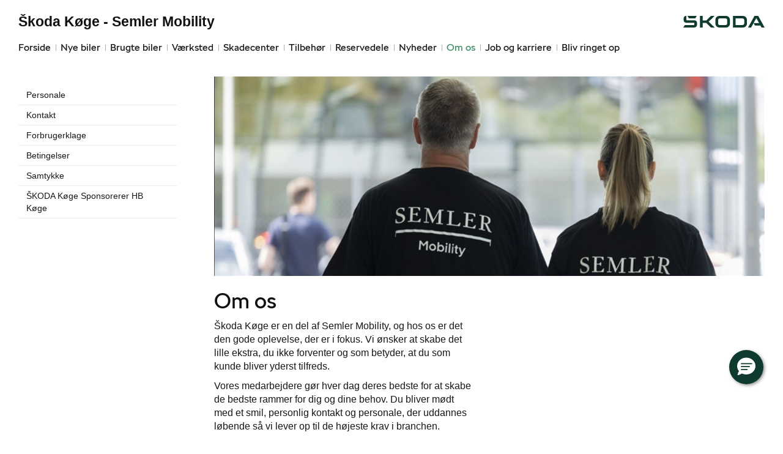

--- FILE ---
content_type: text/html; charset=utf-8
request_url: https://www.skoda-koege.dk/Om-os/
body_size: 17097
content:



<!DOCTYPE html>
<html class="no-js">
<head><meta charset="utf-8" /><meta http-equiv="X-UA-Compatible" content="IE=edge,chrome=1" /><meta name="viewport" content="width=device-width, initial-scale=1, maximum-scale=1, user-scalable=0" /><title>
	Om os - Škoda Køge - Semler Mobility
</title><link rel="icon" type="image/vnd.microsoft.icon" href="/designs/skoda2014/assets/images/icons/favicon.ico" /><link rel="shortcut icon" type="image/vnd.microsoft.icon" href="/designs/skoda2014/assets/images/icons/favicon.ico" />

	<script src="/designs/skoda2014/assets/js/type.js"></script>
	<link href="/designs/skoda2014/assets/css/main.css?1" rel="stylesheet" /><link href="/css/browser-update.css" rel="stylesheet" />
	<!-- HTML5 Shim and Respond.js IE8 support of HTML5 elements and media queries -->
	<!-- WARNING: Respond.js doesn't work if you view the page via file:// -->
	<!--[if lt IE 9]>
		<script src="https://oss.maxcdn.com/html5shiv/3.7.2/html5shiv.min.js"></script>
		<script src="https://oss.maxcdn.com/respond/1.4.2/respond.min.js"></script>
	<![endif]-->

	<script type="text/javascript" src="/js/applicationinsights.js"></script>

	

    <script>
        window.dataLayer = window.dataLayer || [];
        function gtag(){ dataLayer.push(arguments); }
        gtag('consent', 'default', {
            'ad_storage': 'denied',
            'ad_user_data': 'denied',
            'ad_personalization': 'denied',
            'analytics_storage': 'denied',
            'functionality_storage': 'denied',
            'personalization_storage': 'denied',
            'security_storage': 'granted',
            'wait_for_update': 2000
        });

        gtag('set', 'ads_data_redaction', true);

        dataLayer.push({
            'consentmode': 'v2'
        });
    </script>

    <script id="CookieConsent" src=https://policy.app.cookieinformation.com/uc.js data-culture="DA" type="text/javascript" data-gcm-version="2.0"></script>




        <!-- Facebook pixel 3. party systems-->

        <script> 
            window.addEventListener('CookieInformationConsentGiven', function (event) {
                if (CookieInformation.getConsentGivenFor('cookie_cat_marketing')) {

                    !function (f, b, e, v, n, t, s) {
                        if (f.fbq) return; n = f.fbq = function () {
                            n.callMethod ?
                                n.callMethod.apply(n, arguments) : n.queue.push(arguments)
                        };
                        if (!f._fbq) f._fbq = n; n.push = n; n.loaded = !0; n.version = '2.0';
                        n.queue = []; t = b.createElement(e); t.async = !0;
                        t.src = v; s = b.getElementsByTagName(e)[0];
                        s.parentNode.insertBefore(t, s)
                    }(window, document, 'script',
                        'https://connect.facebook.net/en_US/fbevents.js');
                    fbq('init', '636801575111113');
                    fbq('track', 'PageView');

                }
            }, false);
        </script>
        <noscript>
            <img height="1" width="1" style="display: none" src="https://www.facebook.com/tr?id=636801575111113&ev=PageView&noscript=1" /></noscript>

        <!-- end Facebook pixel -->

    






            <!-- Google search console -->
            <meta name="google-site-verification" content="KQOhH3pr623s0rJYj0zFXlrbpgsYR0eUybbDlTj1IbU" />
        

</head>

<body id="ctl00_BodyTag">



<script>
window.dataLayer = window.dataLayer || [];window.dataLayer.push({'brandId': 5,
'dealerId': '479',
'solutionId': 'A00032',
'isSMCPartner': true
});
</script>
<!-- Google Tag Manager -->
<noscript><iframe src="//www.googletagmanager.com/ns.html?id=GTM-P4NQVG"height="0" width="0" style="display:none;visibility:hidden"></iframe></noscript>
<script>(function(w,d,s,l,i){w[l]=w[l]||[];w[l].push({'gtm.start':new Date().getTime(),event:'gtm.js'});var f=d.getElementsByTagName(s)[0],j=d.createElement(s),dl=l!='dataLayer'?'&l='+l:'';j.async=true;j.src='//www.googletagmanager.com/gtm.js?id='+i+dl;f.parentNode.insertBefore(j,f);})(window,document,'script','dataLayer','GTM-P4NQVG');</script>
<!-- End Google Tag Manager -->


	<form method="post" action="/Om-os/" id="aspnetForm" novalidate="">
<div>
<input type="hidden" name="__VIEWSTATE" id="__VIEWSTATE" value="bnZWbHXdDPGDynYg+hqHZyJZIjeEGqTtW5bfNP25ke7qombJfVxzDuTNw55yrnIXIrXR5XqPCqa6bG5pyjHFxD4xoHIP9dZT6gGbjUVdTcsfMzn5y5xo6WRlFiTrJDbPIJE2dIf72Wdvskdo7B53g4g9uA7nc7ayE2/u6YH8IE7FUt7EiwTgN07i5vuheChMQa7R2BJH/HhEJeK+imnzBptSiOMDkJSfdNFDFSlcclUe47Ue/L55VQLrSB9MzZ+mtCrGk40aeZhIkwcfy3jtp1QNfO8mvpwB1sUlnibfLvH60kaB4i2du4v2E+giPMgJSODgkiRgRFg8ZncY0EHv2Mad9R/qn7DsPfv8Su6NMpKDGZM8YEVFbQ6qQoJd4wqWYWp+LTopWky+IDXthLbPELgZlttaVB9uYM0X6RTWxv0XVXRmHcrDMgUP6ODuOuLByvBS7VxJnq42sULNkL/4MpC/dLa1d+N25g+XwQ2qmMlv1mjBF4uoA0fD9lfHXmhK58Spd46I8Mm/TNdOd4Qh6CHCFngXlTxP8p1fyiTchof2t4atBi0/9jnEfBVjzLjp3b4T1oZ8ZGpYasrlK2M7Ah3oCInfNPBay8pqTTpfZHRqdAuY6CA/FPgbu9RjCgwG9ZdsKDC/LQyRw8WEVocOOD0KIF496l45YnSKzWUEBSYBaOcS0qTuqqYn53h8DuntGfsjfAk3b/I4RtzSQmXg0ZQScTZMFuesc83bWN+/WiYIUxGNQpcC36mZMRnCl/kfWDr+y/4U7n3Z/BicWCeSGkNY89ja44p0ITrb0KJiYSjNHZf3WL0xetu+f/A/TzZBDKD6SW9Qi4sMWW9oVFH8FC/eYgYD96vX7IDTge2E5JspqCJUQ6yLCg6NSJuWML+/XSJ+YJjTxAsJHRJzUp3LLevJOwHevjZCFKMLL+XzhvLn7tREnaleNJc9HDaCkYn915+TxroBlQ+RS4uOyku+2nF4yPYDFdS/+p0HUyJsNnJ7VpXuPTrNr/JOdTjVoZstH+oKmzJzrFZp8QhEtrlnCY7NHpT15QoMb9mzVIxIV+xfgKYPqjCj/x538gVTAudHYlzms1r2IPuAXkxh5+bmLXE0Sy52cTEQtsdRfskqRvZgKv/IMbGCyCxXFkK/[base64]/HZj7Pko/[base64]/bb0rGf6/Be6rG1KWsZYpU9Uos48jLuNiIISNLpRt5ql+e+HFXhD5sBdUy3vv/QnSD9UWAJIUS/k0HHnmMyTjj/CPGfuV25rZJAoND44VXNq/JuI8pew9fe6cCwRTmWDCBzWunRGFV/g9yYa8Z042G8g9z4rKJVmZnafWHLDfzWfsnoZWVTzJl20xa8qyYwqHoRntgayI/1nx+e9ELIu4F7uas2aFuty6micQWsLeBTLurA8aXJksqgIe1CLsjxg9Ij+HT4d0W0vOsTTVQq202ER4kU/gqLA5m8j1atu7xFaLvX3BtrAC38lJbCAyWgz3q9dxBiadUsaoe3TGZSfdW+0ENJT61OMPkZpjmvPE/+8I3z/e34p1xh+0QvWtvOY5jlm33FYjAAwXARqBNWiYMjxF/eRH0l8JD9as+H2pHFRZqdtVrWyLf9o/229r4CAQ0OnF0ZoQKk/oIWqh6qAjaCEdcOvTWxTYBd7I03JVLCSOvehDiMPjLn3amB7BLZxBK/pLXc3vw99hI2pvnfY4QBaJJyNQxljEzJ/OV9giqikDmxxEuqzt6skQCAUgRRzK/A3JlEyMbH0+d9zltiIOeKPQ9UqPSd2tL/W1N7A9V4k3jDFfaOy1TCxCKpBr4chhb7x3tqOgSGLNpsi1KSGFkFNY4n16QSe/hPPOYBH6yO9CWMOeII2p6LY/N2PUGwt6RGMq5AxiPcX054v4cIR86apTJFfeUNkZU5/JdfiKfHK8LWN96m2rKfVn4YQZxoOHHLkF5ANhDAHi/yMW/pvKgxLH+tzzDTHQi1edIWxT2rHC/gu4qMz5hcbRZyEX7VCJoOVxgKmV64/gby1bBKpBen4gixdmRjLJg7Q6rayW3g+oEiOCnLJZoE61VH42V6x45xJEwGtSKwXgSOBSNXdCJbmEE7PPluIvfI6G1+1TjCpEyvXFis2KIxGZaYtk8iMSEKcDPwPY61Gd5n3ackBl57IpYjdZQNZCE1Gb7/ZzWRHN4FvxOK/JACCau8f7NbIhUNvoV28gCEOQLuBWsAEysbBT6QYTEN4HsbaVL6MnUj0esaILj7sgAbQY7dDkyfej6An98mm5v3mr1xsSAlCkppuYMGaOKoXufH7PvplP0QY4TcvkIBA/Yaqc57mH17keXy3wcyWLOsGZF14E650poHJtF4Z77w7eE8DzUtjVWnbaAyJeZ0QRD4dbv2sI5qldQIUQgToMUZnl+cggtO5IqlHhKGyLMiaPNxduu9tudU5YGyerfml9D2zhLamIS4m/lEzqfBLTd2CiKzuNX9MiwnEJBmlqIAPGKT63DA6+rQz959qZp+a77Ntqii07DyjZaEyB3XhFvdOXlxyr6+6XDXlS0XFfuVQcyChHNH+FoaRpNLTXg7gapxi00iIpwXkUq0xm469C1q1PUQmN+VVMqo/bXohu4Lp5HwKpKUFE7tkfKP9jAnVZNmIrdQFY7yk/kIUsQlEFXsFQsdXhXHuOa6nbOHzwSiVYhe0eVzfy1DqVOKFKN+lvHKAt34aZBHG7wsqbqCcEJpz2wd55aowuQhiUq/jwuIHifosH+/6VuSH6lCRqrh+veAHG+Z+O/qgHpTprT7HubQczLKliFowBO1CvGyijDqpopeyp4y56ghDP2KOLPJqt+7N8c8bih91JOuEHD8xoPT1ULJ5mKFvFR4Bdo5F13LEBbFlk1z9VNf5BhPLtNv/7/i7u8ONFvaEnuY12A1ZSdzSGY17Vu8UBnDGAaj7oOrHFweaZspedKweUvLDsxO6mDAhGbMSCkC437GDMi/Rdzgi7VsQA/busAyCFIAscJMSUX1RNrZDykfTlI3WydxcTHRKm81clDMJs9JQSK0UhqIQNBZ5VYlSFl5SckzaMpg0Ni2c8DE0t9yQagPr84EO3uRKUlqbd/KhPjzx85h7mdfiBpmWerpmK6b9voqiaFBLlqXVYU8ICtu3qy8yIIVd5nSDr81Te9A+wiR1aPBW+XkeopQN2kHh9rtVS6ORS5DF3MUE+7R53t3a8L/HOTxqIO02V74g6Yrqy4mpGFIxZAdcF+9br+JNy8VgSJGIScdt4tLuXe1ylh6vmdrx+h/eIoQeItZ4xRz3+3cuMIB21Ess6iwUc2fLvvN2e4ck/O8h97cuc0paK75YZTu6H8BsIor9MJsw/DXlApraFlmV2fgxroMZvrsXZovoPNWfLZFjYXoxo5WxZ7sy72UZ5DE/Qkn7WCHQ2A1Pc/bzMHi4GI1J5L1XmIEION2+VsOgpYjrj4QkFIUgMT6pNDQVSyKKHy6EsT9klYcqSLMb/0+rH7kps4iBbw6ySRIeRGzt3pqMmx7TIa3YAIG3ewG9SKj/ZEoekLYpbmBuCxK4iZwgr69K53ZwCoNBUg2Nzdc+Tkb4uov5LlH1Bi3n3/CP9USqgEYR2vU5RPuEUw7cwM9XzVaWu4dqEY6/7SW3EQkAyq81Dcw6wjqAKGacKJxy0k50tO8bqIz09UHIqia4cMiAum51gtXlMFgqU8e6WxWywr4li+k+mjzMhMBJ0GSUHzk6Uhhxs+m2sEjJ569zzH4HFzjKce5Q/[base64]/VoUH/6JkW/d5u5ia79qVgf/qe5xkJaU98wpjqq1grzrDeWEe5C3HyvSUUwQ/10fxeEDcYzjxCzVDKCBvlWqKsDpAHHzkuiAxthwgyjfNYa+JCsjPuj3p7T84cEVLEL14BaRLS9v3fi/wcsepuedTiSyDUJXYkGlIzOPFtB1puVwaN0WCO7xDsobFhIjcF4qqT6E5F1FJX98HnS4EkPQOMYR4Lj8xPlbIulY9V1ai+sZhQUkFAY+9KDpAbWFhL/M1mG/[base64]/hEsDO+eFtBkSh2/vU0ImZ1DnfSwvf0xTTfTlAfjA1rYE/Uvp8+JKWmbNRLwyMhrpAq9BDSfsGOuLAQzGzPC2pG8DdS5SGLNc9gP8yfixSw/Rk2gy++DJVOcB1j92WbpoGXd5yByRaU7TydiDdcrV0B9diVoH1fqDY3AfQtPiXZvDzHrFtNFkqD1eTR10XwbgHZN7FOYGMqOetZCRQ4kpLCNMm/EcO3e/VxPRkOk3rWDZd+b5EFd5fehVQO0uyvi13S4ftv/2I5JWtWpPuHYYFJU/LP6TxT3/d10Px7DJZhfQIa6Lm04fBo5pCkbgltoggL8jTjlTEZm1vzhzxntP12TP9xQLTZ5XFD7QxU1jm8gvJWTXHcq4qfefYmNRnydtY/inAypS85NRNUvAWDwVo+8z0WUlvUTyMDRCtqVVfgYgpjhl9cb9Lag3by0lpYf+IreF9jsWbJ4IYg7TFHJQVQn2Zpsahc+T/pr7p+xPmlJHOWDQGWudAK4l5DkEP9xDVGenFoy0sQ2Oe0esZNoaj7jVgqUk0bVR7Ap5dWIPE8JQ1Y/moF3kBnvi3RV3pc22helbg7x7pIE8gxBsYirnAafkbzU9p7siZHzAdv9sUlyRFJdFEdJwyA25yhJVDIIMBY+rhCI+KCfLcQZMY6a3KLwreDV2uZEI1pRPvYCiK2qVXpVJmZUOzc1UPXTRYPxKjDZGTsM6W1/xwDUp7RdFmzwQo8/a0heqSOKWJ/Uyyp7eYla8RHeYXyQCdnvrnaUQgr2XOIBAbKjp264jklVXUj0VCMXFpdmw/tUm0+o5Dr3u3Hm+9tyLGvBZkrKkkJFNzZ8lPCjb37+KY0br3xPnAJ86hZgzf4l0t0ukqBM/EpcRJms49XQsLrKmJlSCgj7YLza8d3zenyKrznnI/M7rNQj/ATTi5KOK1r4lWRBbHHHMLukH3c3Ha0oyJgBHysny6AholEVprlJKVoPsmwIwQu6e/tXoOVIvQ0M14/p6kN3kwywlBIJaLCVgWHW6yROsu2vzPa+cCmvuA049xL0dOXLog/RW6v3Vpgsg28FjvtdC1S02Exm1QQNnhVUzxMHzF1KcZ2rHk59rYAGBfjHbJIT8jLRYJGWCxkMw+Fjrq4K8yNnUWfmxXlj8+eF2UpNv3tQl7sG3zBTqOtS2Dk02PPDnXvGns092rE1TTQ91DCoePixAV5bFNJDE/9eGHBKtYDiiOXrTFZhXXhf3YAHWbb0PA7y0MAYsuQRwwx31XQu9b5mexlIZlaiKoei22ZNf5tcqqnX+HGC6XG+fPoVqT/Uz20ujZDsDwXINIUvMhtKiOCFF7MW/dagAiAVLauxSyNU7F5FqcIUf1V4jbvrCA25TmKUJQo+RAbRTlhln3AJYaMGF/bJU29HnKNQZ5v4MNciYKbsZ1G/juZMgv2necgfVgk87VGTFmZNF2DsbVNjPlJwrlKMOp/zk1SizJbCQfcD6DgeTLCm03yWT9L8Dix3oE8UQ8vr6H8/V5Xzd5tFIlwa+SxwNkvbnVQYNuasczmeiXwtPFlV2ogF/O1R+AgmR0RciEf/zJJ6PqWHwoxaf0oVIn+Ei6iXbMzPw3JwqUnkY5AF8qYzX9XZUYGBjnRaTh0QInXLENqCvcO5xfTB3MVKxtJNzbefpPz3/v2ModpooR7ZeqP71eZYN2/sLkMD/l1lYfIIU4VISBl/AQ1mOszbAi0F7nxHuySSWWDlJsBdLnWTvuAxw+ZE0riLK+T4tzjRxfcuWoWooUGRBgW4tZi7z/mv5q/GK+tFFeR4XNtc5SNGJKwWZCWNotlfxZyyfai+ei4qGZu6JpO34AmQDHs4=" />
</div>

<div>

	<input type="hidden" name="__VIEWSTATEGENERATOR" id="__VIEWSTATEGENERATOR" value="EF9C0EF8" />
	<input type="hidden" name="__EVENTVALIDATION" id="__EVENTVALIDATION" value="pY5c7yslg9HAzYbetTyys2Xh/GtmWmcI5py7VJUAAKPzbFSZyNddlSOVPs9MBPNvwnOWHh/bABnQNSinqy5g11YPQagRSkfGRFz5T++MVza2XVOR5oiT8RU66BKMcQGMTGnIEjNsNOeRa7Dv1k0umg==" />
</div>
      
		<div class="wrapper">
			

<nav class="navbar">
 <div class="container">
    
  <div id="mainmenu">
   <a class="navbar-toggle-alt">&times;</a>
		 <ul class="nav navbar-nav">
    <li><a href="/Forside/">Forside</a></li><li><a href="/Nye-biler/">Nye biler</a><a class="tree-toggle" data-toggle="collapse" data-target="#dd-83784"><span class="fa fa-caret-right"></span></a><ul id="dd-83784" class="tree-dropdown collapse"><li><a href="/Nye-biler/Bestil-proevetur/">Bestil pr&#248;vetur</a></li><li><a href="/Nye-biler/Byg-din-nye-SKODA/">Byg din nye ŠKODA</a></li><li><a href="/Nye-biler/Skoda-Privatleasing/">Škoda Privatleasing</a></li><li><a href="/Nye-biler/Finansiering/">Finansiering</a></li><li><a href="/Nye-biler/Service--og-reparationsabonnement/">Service- og reparationsabonnement</a></li><li><a href="/Nye-biler/Forsikring/">Forsikring</a></li><li><a href="/Nye-biler/Modeller/">Modeller</a></li><li><a href="/Nye-biler/Fabia/">Fabia</a></li><li><a href="/Nye-biler/Scala/">Scala</a></li><li><a href="/Nye-biler/Octavia-Combi/">Octavia Combi</a></li><li><a href="/Nye-biler/Superb/">Superb</a></li><li><a href="/Nye-biler/Kamiq/">Kamiq</a></li><li><a href="/Nye-biler/Karoq/">Karoq</a></li><li><a href="/Nye-biler/Enyaq/">Enyaq</a></li><li><a href="/Nye-biler/Kodiaq/">Kodiaq</a></li><li><a href="/Nye-biler/Enyaq-Coup/">Enyaq Coup&#233;</a></li><li><a href="/Nye-biler/MinSkoda-App/">MinŠkoda App</a></li><li><a href="/Nye-biler/Lagermodeller-til-hurtig-levering/">Lagermodeller til hurtig levering</a></li><li><a href="/Nye-biler/Elroq/">Elroq</a></li><li><a href="/Nye-biler/Rummelige-biler/">Rummelige biler</a></li><li><a href="/Nye-biler/Garanti/">Garanti</a></li><li><a href="/Nye-biler/Elroq-og-Enyaq---inkl-1-aars-opladning-med-Clever/">Elroq og Enyaq - inkl. 1 &#229;rs opladning med Clever</a></li></ul></li><li><a href="/Brugte-biler/">Brugte biler</a><a class="tree-toggle" data-toggle="collapse" data-target="#dd-83789"><span class="fa fa-caret-right"></span></a><ul id="dd-83789" class="tree-dropdown collapse"><li><a href="/Brugte-biler/Finansiering/">Finansiering</a></li><li><a href="/Brugte-biler/Brugtbilsvurdering/">Brugtbilsvurdering</a></li><li><a href="/Brugte-biler/Garantiordning/">Garantiordning</a></li></ul></li><li><a href="/Vaerksted/">V&#230;rksted</a><a class="tree-toggle" data-toggle="collapse" data-target="#dd-83792"><span class="fa fa-caret-right"></span></a><ul id="dd-83792" class="tree-dropdown collapse"><li><a href="/Vaerksted/Bestil-tid-paa-vaerkstedet/">Bestil tid p&#229; v&#230;rkstedet</a></li><li><a href="/Vaerksted/Koncepter-og-services/">Koncepter og services</a><a class="tree-toggle" data-toggle="collapse" data-target="#dd-83793"><span class="fa fa-caret-right"></span></a><ul id="dd-83793" class="tree-dropdown collapse"><li><a href="/Vaerksted/Koncepter-og-services/Vejhjaelp/">Vejhj&#230;lp</a></li><li><a href="/Vaerksted/Koncepter-og-services/Biludlejning/">Biludlejning</a></li><li><a href="/Vaerksted/Koncepter-og-services/Hentebringe-service/">Hente/bringe service</a></li><li><a href="/Vaerksted/Koncepter-og-services/Daekopbevaring/">D&#230;kopbevaring</a></li><li><a href="/Vaerksted/Koncepter-og-services/Rustbeskyttelse-og-bilpleje/">Rustbeskyttelse og bilpleje</a></li><li><a href="/Vaerksted/Koncepter-og-services/Fordamperrens-/">Fordamperrens </a></li><li><a href="/Vaerksted/Koncepter-og-services/Synstjek/">Synstjek</a></li><li><a href="/Vaerksted/Koncepter-og-services/Faelgerep/">F&#230;lgerep</a></li><li><a href="/Vaerksted/Koncepter-og-services/Klimarens/">Klimarens</a></li></ul></li><li><a href="/Vaerksted/10-gode-grunde/">10 gode grunde</a></li><li><a href="/Vaerksted/Skoda-Service-5/">Škoda Service 5+</a></li><li><a href="/Vaerksted/Service-5-til-elbiler/">Service 5+ til elbiler</a></li><li><a href="/Vaerksted/Serviceabonnementer/">Serviceabonnementer</a></li><li><a href="/Vaerksted/Skoda-Connect/">Škoda Connect</a></li><li><a href="/Vaerksted/Original-forrude/">Original forrude</a></li><li><a href="/Vaerksted/Service-Cam/">Service Cam</a></li><li><a href="/Vaerksted/Tjekvik-/">Tjekvik </a></li><li><a href="/Vaerksted/Autoriseret-Brugtbilsattest/">Autoriseret Brugtbilsattest</a></li><li><a href="/Vaerksted/Vaerkstedstest/">V&#230;rkstedstest</a></li><li><a href="/Vaerksted/Velkommen-Hjem/">Velkommen Hjem</a></li><li><a href="/Vaerksted/Hjulskifte/">Hjulskifte</a></li></ul></li><li><a href="/Skadecenter-/">Skadecenter </a></li><li><a href="/Tilbehoer/">Tilbeh&#248;r</a><a class="tree-toggle" data-toggle="collapse" data-target="#dd-83803"><span class="fa fa-caret-right"></span></a><ul id="dd-83803" class="tree-dropdown collapse"><li><a href="/Tilbehoer/Webshop/">Webshop</a></li></ul></li><li><a href="/Reservedele/">Reservedele</a></li><li><a href="/Nyheder/">Nyheder</a><a class="tree-toggle" data-toggle="collapse" data-target="#dd-83799"><span class="fa fa-caret-right"></span></a><ul id="dd-83799" class="tree-dropdown collapse"><li><a href="/Nyheder/Aktuelt/">Aktuelt</a></li><li><a href="/Nyheder/Tilmeld-dig-Skoda-Danmarks-nyhedsbrev/">Tilmeld dig Škoda Danmarks nyhedsbrev</a></li></ul></li><li class="active open"><a href="/Om-os/">Om os</a><a class="tree-toggle" data-toggle="collapse" data-target="#dd-83806"><span class="fa fa-caret-right"></span></a><ul id="dd-83806" class="tree-dropdown collapse in"><li><a href="/Om-os/Personale/">Personale</a></li><li><a href="/Om-os/Kontakt/">Kontakt</a></li><li><a href="/Om-os/Forbrugerklage/">Forbrugerklage</a></li><li><a href="/Om-os/Betingelser/">Betingelser</a></li><li><a href="/Om-os/Samtykke/">Samtykke</a></li><li><a href="/Om-os/SKODA-Koege-Sponsorerer-HB-Koege/">ŠKODA K&#248;ge Sponsorerer HB K&#248;ge</a></li></ul></li><li><a href="/Job-og-karriere/">Job og karriere</a></li><li><a href="/Bliv-ringet-op/">Bliv ringet op</a></li>
   </ul>
  </div>
  
  <div class="modelmenu"><ul class="nav navbar-nav"></ul></div>

 </div>
</nav>



			<div class="content-wrapper">
				
<header role="banner">
    <div class="container">
        <div class="header-box">
            <button type="button" class="navbar-toggle">
                <span class="sr-only">Toggle navigation</span>
                <span class="icon-bar"></span>
                <span class="icon-bar"></span>
                <span class="icon-bar"></span>
            </button>

            <a class="navbar-brand-logo" href="/" title="Klik her for at komme til forsiden">
                <span class="sr-only">
                    <span id="ctl00_ucHeader_lBrandName">Škoda</span></span>
            </a>
            
            <a href="/" class="navbar-brand">Škoda K&#248;ge - Semler Mobility</a>
            <nav class="brand-menu" role="navigation"><ul class="nav"></ul></nav>
        </div>
    </div>
</header>


				<main role="main">
					<div class="container">
						<div class="row">
						    
                                <aside class="secondary" role="complementary">
						            
	
		
				<nav id="submenu" role="navigation">
					<ul>
			
				
					<li>
						<a href="/Om-os/Personale/">Personale</a>
						
						
					</li>
				
			
				
					<li>
						<a href="/Om-os/Kontakt/">Kontakt</a>
						
						
					</li>
				
			
				
					<li>
						<a href="/Om-os/Forbrugerklage/">Forbrugerklage</a>
						
						
					</li>
				
			
				
					<li>
						<a href="/Om-os/Betingelser/">Betingelser</a>
						
						
					</li>
				
			
				
					<li>
						<a href="/Om-os/Samtykke/">Samtykke</a>
						
						
					</li>
				
			
				
					<li>
						<a href="/Om-os/SKODA-Koege-Sponsorerer-HB-Koege/">ŠKODA Køge Sponsorerer HB Køge</a>
						
						
					</li>
				
			
				</ul>
				</nav>
			
	
	


						        </aside>
						    							
							<!-- Main content -->
							<div class="main-content">
								<!-- Stage area -->
								<div class="stage"><img src="/storage/ifha/page/image/116bc21f-f56a-420b-bb23-50983239fc23.jpg" alt="" /></div>     

                                <div id="siteContent">
                                    
	<h1>Om os</h1>
	
<div class="row">
<div class="col-sm-6">
<p><span>&Scaron;koda&nbsp;</span>K&oslash;ge er en del af Semler Mobility, og hos os er det den gode oplevelse, der er i fokus. Vi &oslash;nsker at skabe det lille ekstra, du ikke forventer og som betyder, at du som kunde bliver yderst tilfreds.&nbsp;</p>
<p>Vores medarbejdere g&oslash;r hver dag deres bedste for at skabe de bedste rammer for dig og dine behov. Du bliver m&oslash;dt med et smil, personlig kontakt og personale, der uddannes l&oslash;bende s&aring; vi lever op til de h&oslash;jeste krav i branchen.</p>
<p>Se vores <a href="/Om-os/Personale/Default.aspx">personale </a>og <a href="/Om-os/Kontakt/Default.aspx">kontaktoplysninger </a>her.</p>
</div>
<div class="col-sm-6">
<p><div class="embed-responsive embed-responsive-16by9"><iframe class="embed-responsive-item"  referrerpolicy="strict-origin-when-cross-origin" allow="accelerometer; autoplay; clipboard-write; encrypted-media; gyroscope; picture-in-picture; web-share" frameborder="0" title="YouTube video player" src="https://www.youtube.com/embed/c5o0Kx62TJ8?si=apTyQV5kEzLaEmqY" height="315" width="560"></iframe></div></p>
</div>
</div>

                                </div>	 
								
	<h1 id="infoHeadline">
		Škoda Køge - Semler Mobility
	</h1>

	

	

<div class="hidden-print">
    
        <div class="row">
            <div class="col-sm-4 col-md-6">
                <h2>Kontaktinformationer</h2>
                <address>
                    Škoda Køge - Semler Mobility<br>Tangmosevej 110<br>4600 Køge<br><br> Tlf.: <a href = 'tel:56 65 20 01'>56 65 20 01</a> <br> CVR: 27 26 81 88<br> E-mail: <a href = 'mailto:koege@skoda.dk'>koege@skoda.dk</a>
                </address>
            </div>

            <div class="col-sm-4 col-md-6">
                <h2>Åbningstider</h2>
                <div class="panel-group" id="accordion">
                    
                            <div class="panel panel-default">
                                <div class="panel-heading">
                                    <h3 class="panel-title">
                                        <a href="#collapse0" data-toggle="collapse" data-parent="#accordion" class="accordion-toggle">
                                            Salgsafdeling
                                            
                                        </a>
                                    </h3>
                                </div>
                                <div id="collapse0" class="panel-collapse collapse in">
                                    <div class="panel-body">
                                        <table class="table opening-hours">
                                            <tbody>
                                            
                                                    <tr>
                                                        <td data-opening-hour-date="(d. 26/01)" class="opening-hour-date">I dag</td>
                                                        <td>10:00 - 17:30</td>
                                                    </tr>

                                                
                                                    <tr>
                                                        <td data-opening-hour-date="(d. 27/01)" class="opening-hour-date">Tirsdag</td>
                                                        <td>09:00 - 17:30</td>
                                                    </tr>

                                                
                                                    <tr>
                                                        <td data-opening-hour-date="(d. 28/01)" class="opening-hour-date">Onsdag</td>
                                                        <td>09:00 - 17:30</td>
                                                    </tr>

                                                
                                                    <tr>
                                                        <td data-opening-hour-date="(d. 29/01)" class="opening-hour-date">Torsdag</td>
                                                        <td>09:00 - 17:30</td>
                                                    </tr>

                                                
                                                    <tr>
                                                        <td data-opening-hour-date="(d. 30/01)" class="opening-hour-date">Fredag</td>
                                                        <td>09:00 - 17:30</td>
                                                    </tr>

                                                
                                                    <tr>
                                                        <td data-opening-hour-date="(d. 31/01)" class="opening-hour-date">Lørdag</td>
                                                        <td>Lukket</td>
                                                    </tr>

                                                
                                                    <tr>
                                                        <td data-opening-hour-date="(d. 01/02)" class="opening-hour-date">Søndag</td>
                                                        <td>10:00 - 16:00</td>
                                                    </tr>

                                                
                                            </tbody>
                                        </table>
                                        <br />
                                        Vi sidder klar på telefon og chat alle hverdage 	07:00-19:00.
I weekenden er både telefon og chat åben fra 	10:00-16:00.
                                    </div>
                                </div>
                            </div>
                        
                            <div class="panel panel-default">
                                <div class="panel-heading">
                                    <h3 class="panel-title">
                                        <a href="#collapse1" data-toggle="collapse" data-parent="#accordion" class="accordion-toggle">
                                            Værksted
                                            
                                        </a>
                                    </h3>
                                </div>
                                <div id="collapse1" class="panel-collapse collapse ">
                                    <div class="panel-body">
                                        <table class="table opening-hours">
                                            <tbody>
                                            
                                                    <tr>
                                                        <td data-opening-hour-date="(d. 26/01)" class="opening-hour-date">I dag</td>
                                                        <td>07:00 - 17:00</td>
                                                    </tr>

                                                
                                                    <tr>
                                                        <td data-opening-hour-date="(d. 27/01)" class="opening-hour-date">Tirsdag</td>
                                                        <td>07:00 - 17:00</td>
                                                    </tr>

                                                
                                                    <tr>
                                                        <td data-opening-hour-date="(d. 28/01)" class="opening-hour-date">Onsdag</td>
                                                        <td>07:00 - 17:00</td>
                                                    </tr>

                                                
                                                    <tr>
                                                        <td data-opening-hour-date="(d. 29/01)" class="opening-hour-date">Torsdag</td>
                                                        <td>07:00 - 17:00</td>
                                                    </tr>

                                                
                                                    <tr>
                                                        <td data-opening-hour-date="(d. 30/01)" class="opening-hour-date">Fredag</td>
                                                        <td>07:00 - 16:00</td>
                                                    </tr>

                                                
                                                    <tr>
                                                        <td data-opening-hour-date="(d. 31/01)" class="opening-hour-date">Lørdag</td>
                                                        <td>Lukket</td>
                                                    </tr>

                                                
                                                    <tr>
                                                        <td data-opening-hour-date="(d. 01/02)" class="opening-hour-date">Søndag</td>
                                                        <td>Lukket</td>
                                                    </tr>

                                                
                                            </tbody>
                                        </table>
                                        <br />
                                        Værkstedet lukker kl. 16.00 mandag til torsdag & fredag kl. 14.00

Udenfor vores åbningstid kan man benytte nøgleboks til indlevering.


                                    </div>
                                </div>
                            </div>
                        
                            <div class="panel panel-default">
                                <div class="panel-heading">
                                    <h3 class="panel-title">
                                        <a href="#collapse2" data-toggle="collapse" data-parent="#accordion" class="accordion-toggle">
                                            Pladeværksted
                                            
                                        </a>
                                    </h3>
                                </div>
                                <div id="collapse2" class="panel-collapse collapse ">
                                    <div class="panel-body">
                                        <table class="table opening-hours">
                                            <tbody>
                                            
                                                    <tr>
                                                        <td data-opening-hour-date="(d. 26/01)" class="opening-hour-date">I dag</td>
                                                        <td>07:30 - 16:00</td>
                                                    </tr>

                                                
                                                    <tr>
                                                        <td data-opening-hour-date="(d. 27/01)" class="opening-hour-date">Tirsdag</td>
                                                        <td>07:30 - 16:00</td>
                                                    </tr>

                                                
                                                    <tr>
                                                        <td data-opening-hour-date="(d. 28/01)" class="opening-hour-date">Onsdag</td>
                                                        <td>07:30 - 16:00</td>
                                                    </tr>

                                                
                                                    <tr>
                                                        <td data-opening-hour-date="(d. 29/01)" class="opening-hour-date">Torsdag</td>
                                                        <td>07:30 - 16:00</td>
                                                    </tr>

                                                
                                                    <tr>
                                                        <td data-opening-hour-date="(d. 30/01)" class="opening-hour-date">Fredag</td>
                                                        <td>07:30 - 14:00</td>
                                                    </tr>

                                                
                                                    <tr>
                                                        <td data-opening-hour-date="(d. 31/01)" class="opening-hour-date">Lørdag</td>
                                                        <td>Lukket</td>
                                                    </tr>

                                                
                                                    <tr>
                                                        <td data-opening-hour-date="(d. 01/02)" class="opening-hour-date">Søndag</td>
                                                        <td>Lukket</td>
                                                    </tr>

                                                
                                            </tbody>
                                        </table>
                                        <br />
                                        Åbningstider i vores indskrivning er mandag til torsdag 7:00 - 17:00 og fredag kl. 7:00 - 16:00.

Udenfor vores åbningstid kan man benytte nøgleboks til indlevering.
                                    </div>
                                </div>
                            </div>
                        
                            <div class="panel panel-default">
                                <div class="panel-heading">
                                    <h3 class="panel-title">
                                        <a href="#collapse3" data-toggle="collapse" data-parent="#accordion" class="accordion-toggle">
                                            Reservedele og tilbehør
                                            
                                        </a>
                                    </h3>
                                </div>
                                <div id="collapse3" class="panel-collapse collapse ">
                                    <div class="panel-body">
                                        <table class="table opening-hours">
                                            <tbody>
                                            
                                                    <tr>
                                                        <td data-opening-hour-date="(d. 26/01)" class="opening-hour-date">I dag</td>
                                                        <td>07:30 - 16:00</td>
                                                    </tr>

                                                
                                                    <tr>
                                                        <td data-opening-hour-date="(d. 27/01)" class="opening-hour-date">Tirsdag</td>
                                                        <td>07:30 - 16:00</td>
                                                    </tr>

                                                
                                                    <tr>
                                                        <td data-opening-hour-date="(d. 28/01)" class="opening-hour-date">Onsdag</td>
                                                        <td>07:30 - 16:00</td>
                                                    </tr>

                                                
                                                    <tr>
                                                        <td data-opening-hour-date="(d. 29/01)" class="opening-hour-date">Torsdag</td>
                                                        <td>07:30 - 16:00</td>
                                                    </tr>

                                                
                                                    <tr>
                                                        <td data-opening-hour-date="(d. 30/01)" class="opening-hour-date">Fredag</td>
                                                        <td>07:30 - 15:00</td>
                                                    </tr>

                                                
                                                    <tr>
                                                        <td data-opening-hour-date="(d. 31/01)" class="opening-hour-date">Lørdag</td>
                                                        <td>Lukket</td>
                                                    </tr>

                                                
                                                    <tr>
                                                        <td data-opening-hour-date="(d. 01/02)" class="opening-hour-date">Søndag</td>
                                                        <td>Lukket</td>
                                                    </tr>

                                                
                                            </tbody>
                                        </table>
                                        <br />
                                        Du kan kontakte os på telefon 56 65 20 01 eller 032_reservedele@smc.dk - så kan vi hjælpe dig med at skaffe den ønskede vare og ligge den klar til dig.
                                    </div>
                                </div>
                            </div>
                        
                            <div class="panel panel-default">
                                <div class="panel-heading">
                                    <h3 class="panel-title">
                                        <a href="#collapse4" data-toggle="collapse" data-parent="#accordion" class="accordion-toggle">
                                            Administration
                                            
                                        </a>
                                    </h3>
                                </div>
                                <div id="collapse4" class="panel-collapse collapse ">
                                    <div class="panel-body">
                                        <table class="table opening-hours">
                                            <tbody>
                                            
                                                    <tr>
                                                        <td data-opening-hour-date="(d. 26/01)" class="opening-hour-date">I dag</td>
                                                        <td>08:00 - 16:30</td>
                                                    </tr>

                                                
                                                    <tr>
                                                        <td data-opening-hour-date="(d. 27/01)" class="opening-hour-date">Tirsdag</td>
                                                        <td>08:00 - 16:30</td>
                                                    </tr>

                                                
                                                    <tr>
                                                        <td data-opening-hour-date="(d. 28/01)" class="opening-hour-date">Onsdag</td>
                                                        <td>08:00 - 16:30</td>
                                                    </tr>

                                                
                                                    <tr>
                                                        <td data-opening-hour-date="(d. 29/01)" class="opening-hour-date">Torsdag</td>
                                                        <td>08:00 - 16:30</td>
                                                    </tr>

                                                
                                                    <tr>
                                                        <td data-opening-hour-date="(d. 30/01)" class="opening-hour-date">Fredag</td>
                                                        <td>08:00 - 16:00</td>
                                                    </tr>

                                                
                                                    <tr>
                                                        <td data-opening-hour-date="(d. 31/01)" class="opening-hour-date">Lørdag</td>
                                                        <td>Lukket</td>
                                                    </tr>

                                                
                                                    <tr>
                                                        <td data-opening-hour-date="(d. 01/02)" class="opening-hour-date">Søndag</td>
                                                        <td>Lukket</td>
                                                    </tr>

                                                
                                            </tbody>
                                        </table>
                                        <br />
                                        
                                    </div>
                                </div>
                            </div>
                        
                </div>
                <div>
                    Vi sidder klar på telefon og chat alle hverdage 	07:00-19:00.
I weekenden er både telefon og chat åben fra 	10:00-16:00.
                </div>
            </div>

        </div>
    
    
</div>

							</div>
						</div>
					</div>
				</main>

				
    <footer role="contentinfo">
		<div class="container">
			<div class="footer-content">
				<div class="row">
					<div class="col-sm-3">
						
						<address>
							<h4 class="footer-brand"><a href="/">Škoda K&#248;ge - Semler Mobility</a></h4>
							Tangmosevej 110<br />
						4600&nbsp;K&#248;ge<br />
							Tlf.: <a href="tel:56 65 20 01">56 65 20 01</a> <br />
							E-mail: <a href="mailto:koege@skoda.dk">koege@skoda.dk</a>	
							
									<br />
									CVR: 27 26 81 88
						</address>
						
					</div>
					<div class="col-sm-9">
						<ul class="nav-links pull-right">
							
			<li><a target="_blank" href="https://www.skoda.dk/" rel="external">skoda.dk</a></li>
			<li><a href="/Cookiepolitik/" rel="external">Cookiepolitik</a></li>
			<li><a href="/Om-os/Betingelser/" rel="external">Betingelser for online booking</a></li>
			<li><a href="/Privatlivspolitik/" rel="external">Privatlivspolitik</a></li>
<li><a href="/Om-os/Kontakt/" rel="external">Kontakt</a></li>
						</ul>
					</div>
				</div>
			</div>
		</div>
	</footer>




			</div>
		</div>
		
        <script>
            var recaptchaSite = "6LdnIXkjAAAAANh82yGZA0WOWEsDs567hAIX4mmY";
        </script>

		<script src="/designs/skoda2014/assets/js/lib/jquery.min.js"></script>
		<script src="/designs/skoda2014/assets/js/lib/modernizr-2.6.3.min.js"></script>
		<script src="/designs/skoda2014/assets/js/lib/bootstrap/bootstrap.min.js"></script>
		<script src="/designs/skoda2014/assets/js/lib/swfobject.min.js"></script>
		<script src="/designs/skoda2014/assets/js/lib/stacktable.js"></script>
		<script src="/designs/skoda2014/assets/js/lib/stupidtable.min.js"></script>
		<script src="/designs/skoda2014/assets/js/lib/jquery.fancybox.min.js"></script>
		<script src="/designs/skoda2014/assets/js/lib/jquery.matchHeight.min.js"></script>
		<script src="/js/validation.js"></script>
		<script type="text/javascript">
window.addEventListener('CookieInformationConsentGiven', function(event) {
if (CookieInformation.getConsentGivenFor('cookie_cat_statistic')) {

  var _gaq = _gaq || [];
  _gaq.push(['_setAccount', 'UA-17590593-10']);
  _gaq.push(['_setDomainName', 'www.skoda-koege.dk']);
  _gaq.push(['_setDomainName', 'none']);
  _gaq.push(['_setAllowLinker', true]);
  _gaq.push(['_setAllowHash', false]);
  _gaq.push(['_trackPageview']);
  var _gaqDealer = true;
  _gaq.push(['b._setAccount', 'UA-17225318-4']);
  _gaq.push(['b._setDomainName', 'skoda.forhandlerinternet.dk']);
  _gaq.push(['b._setDomainName', 'none']);
  _gaq.push(['b._setAllowLinker', true]);
  _gaq.push(['b._setAllowHash', false]);
  _gaq.push(['b._trackPageview']);

  (function() {
    var ga = document.createElement('script'); ga.type = 'text/javascript'; ga.async = true;
    ga.src = ('https:' == document.location.protocol ? 'https://ssl' : 'http://www') + '.google-analytics.com/ga.js';
    var s = document.getElementsByTagName('script')[0]; s.parentNode.insertBefore(ga, s);
  })();

	}
   }, false);
</script>

		
		
		<script src="/designs/skoda2014/assets/js/init.js"></script>
		<script src="/js/browser-update.js"></script>
        <script src="/js/recaptha-validation.js"></script>


		
<!-- Solution ID : A00032 -->
<!-- MasterPage  : /designs/skoda2014/MasterPage.master -->
<!-- Design ID   : 31 -->
<!-- Design Name : skoda2014 -->
<!-- Brand ID    : 5 (Škoda) -->


<input type="hidden" name="ctl00$DebugInfo1$hfSolutionId" id="hfSolutionId" value="A00032" />
<input type="hidden" name="ctl00$DebugInfo1$hfDealerId" id="hfDealerId" value="479" />

        <script type="application/ld+json">{"@context": "http://schema.org","@type": "BreadcrumbList","itemListElement": [{"@type": "ListItem","position": 1,"item": {"@id": "www.skoda-koege.dk/Om-os/","name": "Om os"}}]}</script>
	</form>



















        <script type='text/javascript'>
            /* Adjust the values to reflect Brand and Dealership (Optional) */
            const brand = "K";
            const dealershipCode = "DK00479K";

            function initEmbeddedMessaging() {
                try {
                    embeddedservice_bootstrap.settings.language = 'da'; // For example, enter 'en' or 'en-US'
                    window.addEventListener("onEmbeddedMessagingReady", function () {

                        // Send data to Salesforce
                        embeddedservice_bootstrap.prechatAPI.setHiddenPrechatFields({
                            "SourceURL": window.location.href.split("?")[0],
                            "Routing_Config": "KCWebchat",
                            "Brand": brand,
                            "DealerNo": dealershipCode
                        });

                        // Remove any items from the previous list that you don't want to send
                        embeddedservice_bootstrap.prechatAPI.removeHiddenPrechatFields(["SourceUrl"]);
                    });

                    //copy the init method from the sandbox or production messaging embedded service.
                    embeddedservice_bootstrap.init(
                                '00D1t000000FVns',
                                'Messaging_Skoda_Dealer',
                                'https://semler.my.site.com/ESWMessagingSkodaDealer1710850608023',
                                {
                                    scrt2URL: 'https://semler.my.salesforce-scrt.com'
                                }
                            );
                  
                } catch (err) {
                    console.error('Error loading Embedded Messaging: ', err);
                }
            };
              
       
        </script>

        <script type='text/javascript' src='https://semler.my.site.com/ESWMessagingSkodaDealer1710850608023/assets/js/bootstrap.min.js' onload='initEmbeddedMessaging()'>
        </script>

        <style>
            .embedded-messaging .embeddedMessagingConversationButtonWrapper .embeddedMessagingConversationButton {
                bottom: 92px !important;
                right: 32px !important;
            }

            @media only screen and (min-width:15em) and (max-width:47.9375em) {
                
                .embeddedMessagingConversationButtonWrapper .embeddedMessagingConversationButton {
                    bottom: 140px !important;
                    right: 16px !important;
                }
                
                .embedded-messaging > .embeddedMessagingFrame[class~="isMaximized"] {
                    max-height: calc(100vh - 13em);
                }
            }
        </style>

    




</body>
</html>


--- FILE ---
content_type: application/javascript
request_url: https://www.skoda-koege.dk/designs/skoda2014/assets/js/lib/jquery.matchHeight.min.js
body_size: 920
content:
/**
* jquery.matchHeight-min.js v0.5.2
* http://brm.io/jquery-match-height/
* License: MIT
*/
(function(b){b.fn.matchHeight=function(a){if("remove"===a){var d=this;this.css("height","");b.each(b.fn.matchHeight._groups,function(b,a){a.elements=a.elements.not(d)});return this}if(1>=this.length)return this;a="undefined"!==typeof a?a:!0;b.fn.matchHeight._groups.push({elements:this,byRow:a});b.fn.matchHeight._apply(this,a);return this};b.fn.matchHeight._apply=function(a,d){var c=b(a),f=[c],e=b(window).scrollTop(),h=b("html").outerHeight(!0);d&&(c.each(function(){var a=b(this),c="inline-block"===
a.css("display")?"inline-block":"block";a.css({display:c,"padding-top":"0","padding-bottom":"0","border-top-width":"0","border-bottom-width":"0",height:"100px"})}),f=m(c),c.css({display:"","padding-top":"","padding-bottom":"","border-top-width":"","border-bottom-width":"",height:""}));b.each(f,function(a,c){var d=b(c),f=0,e=d.parents().add(d).filter(":hidden");e.css({display:"block"});d.each(function(){var a=b(this),c="inline-block"===a.css("display")?"inline-block":"block";a.css({display:c,height:""});
a.outerHeight(!1)>f&&(f=a.outerHeight(!1));a.css({display:""})});e.css({display:""});d.each(function(){var a=b(this),c=0;"border-box"!==a.css("box-sizing")&&(c+=g(a.css("border-top-width"))+g(a.css("border-bottom-width")),c+=g(a.css("padding-top"))+g(a.css("padding-bottom")));a.css("height",f-c)})});b.fn.matchHeight._maintainScroll&&b(window).scrollTop(e/h*b("html").outerHeight(!0));return this};b.fn.matchHeight._applyDataApi=function(){var a={};b("[data-match-height], [data-mh]").each(function(){var d=
b(this),c=d.attr("data-match-height")||d.attr("data-mh");a[c]=c in a?a[c].add(d):d});b.each(a,function(){this.matchHeight(!0)})};b.fn.matchHeight._groups=[];b.fn.matchHeight._throttle=80;b.fn.matchHeight._maintainScroll=!1;var l=-1,k=-1;b.fn.matchHeight._update=function(a){if(a&&"resize"===a.type){a=b(window).width();if(a===l)return;l=a}-1===k&&(k=setTimeout(function(){b.each(b.fn.matchHeight._groups,function(){b.fn.matchHeight._apply(this.elements,this.byRow)});k=-1},b.fn.matchHeight._throttle))};
b(b.fn.matchHeight._applyDataApi);b(window).bind("load resize orientationchange",b.fn.matchHeight._update);var m=function(a){var d=null,c=[];b(a).each(function(){var a=b(this),e=a.offset().top-g(a.css("margin-top")),h=0<c.length?c[c.length-1]:null;null===h?c.push(a):1>=Math.floor(Math.abs(d-e))?c[c.length-1]=h.add(a):c.push(a);d=e});return c},g=function(a){return parseFloat(a)||0}})(jQuery);

--- FILE ---
content_type: application/javascript
request_url: https://www.skoda-koege.dk/designs/skoda2014/assets/js/init.js
body_size: 2596
content:

/*jslint evil: false, strict: false, undef: true, white: false, onevar:false, browser:true, plusplus:false */
/*global jQuery,window */

(function ($) {

	"use strict";

	$.fn.hasAncestor = function (a) {
		return this.filter(function () {
			return !!$(this).closest(a).length;
		});
	};



	/**
	*	Init lightbox
	*/
	var initLightbox = function () {

		// initialize all lightbox links
		$(".fancybox, a[rel='lightbox[groupname]']").fancybox({
	    	padding: 5,
		    helpers : {
		        overlay : {
		        	// prevent page from jumping to the top
		            locked : false
		        }
		    }
		});
	};



	/**
	*	Sortable tables
	*		- initialize table sorting
	*
	*/
	var initSortableTables = function (){

		var $table = $(".table-sortable");

		var dateFromString = function (str){
			var parts = str.split("-");
			var date = new Date(parseInt(parts[2], 10),     // year
                parseInt(parts[1], 10) - 1, 				// month, starts with 0
                parseInt(parts[0], 10));    				// day

			return date;
		};

		$table.stupidtable({

			"currency" : function (a,b){
				// remove danish number formatting before comparing
		        var aCurrency = parseFloat(a.replace(/\./g , '').replace(',','.'));
		        var bCurrency = parseFloat(b.replace(/\./g , '').replace(',','.'));

		        return aCurrency - bCurrency;
		    },

			"percentage" : function (a,b){
		        var aPercentage = parseFloat(a.replace(/\$/g , '').replace(',','.'));
		        var bPercentage = parseFloat(b.replace(/\$/g , '').replace(',','.'));

		        return aPercentage - bPercentage;
		    },

		    "date" : function (a,b) {
		    	var aDate = dateFromString(a);
		    	var bDate = dateFromString(b);

		    	return aDate - bDate;
		    }
		});

		// stupid table has no way to chose a default column to sort on
		// so we need to do that here by detecting a sorting class if present.
		var defaultSortTh = $table.find('thead th.sorting-asc').eq(0);

		if (defaultSortTh.is('th')) {
			defaultSortTh.stupidsort();
		}
	};


	/**
	*	Gallery
	*
	*
	*/

	var initGallery = function(){

		// initialize the slider if there is more than 1 image
		if ($('.gallery-slides').children('.gallery-slide-item').length > 1){

			var slidesImages = $('.gallery-slides .gallery-slide-item');
				// setup image load listener


			// detect image orientation (landscape and portrait)
			// as soon as each image has done loading
			slidesImages.imagesLoaded()
				.progress(function( instance, image ){
					var landscapeClass 		= 'slide-landscape',
						portraitClass 		= 'slide-portrait',
						//result 				= image.isLoaded ? 'loaded' : 'broken',
						imageElm 			= image.img,
						orientationClass 	= imageElm.width >= imageElm.height ?  landscapeClass : portraitClass;

					// add orientation class to slide container
					$(image.img).parent().addClass(orientationClass);
				});


			// initialize the slides gallery
			$('#gallery').slidesjs({
				width: 800,
				height: 500,
				navigation: false,
				preload: true,
				callback: {
					// Passes slide number at start of animation
					complete: function(number) {
						// removed existing active classes
						$('.gallery-thumbnails li.active').removeClass('active');

						// activate the clicked thumbnail
						$('.gallery-thumbnails li').eq(number-1).addClass('active');
					}
				}
			});


			// mirror click events from pagination onto thumbnails
			$('.gallery-thumbnails li').each(function(index , item){
				$(item).on('click' , function(){
					// move slider
					$('.slidesjs-pagination li a').eq(index).trigger('click');

					// removed existing active classes
					$('.gallery-thumbnails li.active').removeClass('active');

					// activate the clicked thumbnail
					$(this).addClass('active');
				});
			});

			// activate left/right keyboard navigation
			$(document).keydown(function (e) {
				var keyCode = e.keyCode || e.which,
				arrow = {left: 37, right: 39 };

				switch (keyCode) {
					case arrow.left:
						$(".slidesjs-previous").click(); // left arrow key
					break;
					case arrow.right:
						$(".slidesjs-next").click(); // right arrow key
					break;
				}
			});
		}
	};



	/**
	*	Responsive tables
	*
	*/
	var initResponsiveTables = function(){


		// Used cars list
		$('.car-list.table-responsiveness').ResponsiveCarList({ myClass:'table-responsive-handheld table-striped car-list'});

		// Used cars details
		$('.car-details.table-responsiveness').stacktable({
			myClass:'car-details table-striped table-responsive-handheld',
			tableType: "vertical"
		});
	};


	/**
	*	Tables with clickable rows
	*
	*/
	// var initClickableTables = function(){

	// 	$(".table-clickable tbody tr").click(function() {
	// 		var path = $(this).find("a").attr("href");
	// 		console.log($(this));
	// 		if(path){
	// 			//window.location.href = path;
	// 		}
	// 	});

	// };



    /*
 	*   Match height on content containers
    *
    */

  //   var initMatchHeight = function() {
		// $('.match-col-height').children().matchHeight();
 	// };



	/**
	*	Bootstrap popovers
	*
	*/
	var initializePopovers = function(){
		$('.popover-tooltip').popover();
	};


	/**
	*	Bootstrap list-groups
	*
	*/
	var initializeListGroups = function(){

		// checkboxes
		$('.list-group-item input[type="checkbox"]').on('click',function(){
			$(this).closest('.list-group-item').toggleClass('active');
		});
	};

	/**
	*	Init base functionality
	*/
	var initMenus = function() {


		// main menu toggle buttons
		$('.navbar-toggle, .navbar-toggle-alt').click(function (e) {
			e.stopPropagation();

			// flip the switch
			$('html').toggleClass('js-menu-open');
		});

		// close mobile by touching the partial off-screen content
		$('.wrapper').click(function (e) {

			var jsMenuOpen = $('html').hasClass('js-menu-open'),
				target = e.target,
				isToggleBtn = $(target).is('.navbar-toggle, .navbar-toggle-alt'),
				isMenuChild = $(target).hasAncestor('#mainmenu').length === 1;

			// check what has been clicked
			// close the menu if menu is open and it's not the togglebutton or menu child item
			if (jsMenuOpen && !isToggleBtn && !isMenuChild) {
				e.preventDefault();
				$('html').removeClass('js-menu-open');
			}
		});

		// mobile submenu handlers

		// show submenu
		$('#mainmenu .collapse').on('show.bs.collapse', function (event) {
			event.stopPropagation();

			// add class to parent li
			$(this).closest('li').addClass('open');
		});

		// collapse submenu
		$('#mainmenu .collapse').on('hidden.bs.collapse', function (event) {
			event.stopPropagation();

			// remove class
			$(this).closest('li').removeClass('open');
		});
	};



	/**
	*	Clickable table rows
	*
	*/
	var initTableRowLinks = function() {

		$('.row-link').on('click', 'td:not(.no-click)', function() {
			var theURL = $(this).parent().data('url');

			if (theURL !== '' || typeof theURL !== 'undefined') {
		        window.location = theURL;
		    }
		});
	};



	// once the dom is ready, start initializing stuff
	$(document).ready(function () {

		initMenus();
		initLightbox();

		if ($('.popover-tooltip').length > 0) {
			initializePopovers();
		}

		if ($('.list-group').length > 0) {
			initializeListGroups();
		}

		if ($('.table-sortable').length > 0) {
			initSortableTables();
		}

		if ($('.table-responsiveness').length > 0) {
			initResponsiveTables();
		}

		if ($('.gallery-slides').length > 0) {
			initGallery();
		}

		if ($('.table-hover .row-link').length > 0) {
			initTableRowLinks();
		}

		$('[data-toggle="tooltip"]').tooltip();
	});

    window.addEventListener("message", function (event) {
        var jsonObj = null;
        try {
            jsonObj = JSON.parse(event.data);
        } catch (e) {
            return false;
        }

        if (jsonObj.hasOwnProperty("messageAction") && jsonObj.messageAction === "gohome") {
            if (jsonObj.hasOwnProperty("url") && jsonObj.url !== undefined) {
                document.location.href = jsonObj.url;
            }
        }
    }, false);
}(jQuery, window.IFHA));
